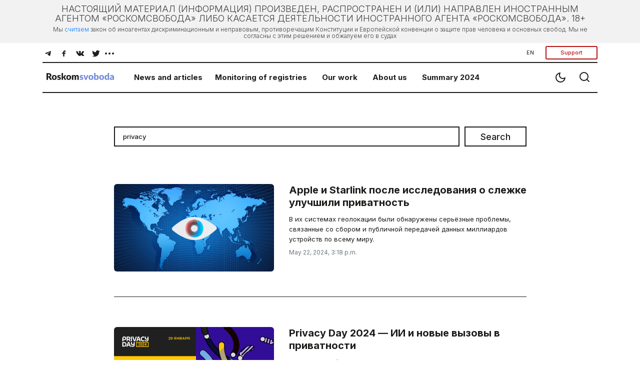

--- FILE ---
content_type: text/html; charset=utf-8
request_url: https://roskomsvoboda.org/en/search/?tag=privacy
body_size: 9405
content:






<!DOCTYPE html>
<html lang="ru">
<head>
  <script type="text/javascript">
    (function () {
      let head = document.head
      let link = document.createElement('link');
      let storage = window.localStorage
      let lightTheme = storage.getItem("isLightTheme")

      if (lightTheme === null) {
        storage.setItem("isLightTheme", "true")
      }

      let isLightTheme = storage.getItem("isLightTheme") === "true"

      link.setAttribute("id", "site-theme")
      link.setAttribute("type", "text/css")
      link.setAttribute("rel", "stylesheet")

      if (isLightTheme) {
        link.setAttribute("href", "/static/core/css/styles_white.css?v=1768794625")
      } else {
        link.setAttribute("href", "/static/core/css/styles_black.css?v=1768794625")
      }
      head.appendChild(link);
    })()
  </script>
  <meta charset="utf-8">
  <meta name="viewport" content="width=device-width, initial-scale=1, shrink-to-fit=no">
  <title>
    Roskomsvoboda
  </title>
  <link rel="stylesheet" href="/static/core/css/bootstrap.min.css">
  <link rel="preconnect" href="https://fonts.googleapis.com">
  <link rel="preconnect" href="https://fonts.gstatic.com" crossorigin>
  <link href="https://fonts.googleapis.com/css2?family=Inter:wght@100;200;300;400;500;600;700;800;900&display=swap"
        rel="stylesheet">
  <link rel="stylesheet" href="/static/core/css/flickity.min.css">
  <link rel="stylesheet" href="/static/django_tinymce/spoiler/css/spoiler.css">

  <!-- Favicons  -->
  <link rel="shortcut icon" href="/static/core/images/favicons/favicon.ico"/>
  <link href="/static/core/images/favicons/favicon.ico" rel="icon" type="image/x-icon"/>
  <link rel="apple-touch-icon" sizes="180x180" href="/static/core/images/favicons/apple-touch-icon.png">
  <link rel="icon" type="image/png" sizes="192x192" href="/static/core/images/favicons/android-192x192.png">
  <link rel="icon" type="image/png" sizes="512x512" href="/static/core/images/favicons/android-512x512.png">
  <link rel="icon" type="image/png" sizes="32x32" href="/static/core/images/favicons/favicon-32x32.png">
  <link rel="icon" type="image/png" sizes="96x96" href="/static/core/images/favicons/favicon-96x96.png">
  <link rel="icon" type="image/png" sizes="16x16" href="/static/core/images/favicons/favicon-16x16.png">
  <link rel="manifest" href="/static/core/images/favicons/manifest.json">
  <meta name="theme-color" content="#ffffff">
  <!-- / Favicons  -->

  <link href="/static/core/css/styles.css?v=27" rel="stylesheet">
  <meta name="document-state" content="Dynamic"/>
  <meta property="og:title" content="Roskomsvoboda"/>
  <meta property="og:type" content="website"/>
  <meta property="og:url" content="https://roskomsvoboda.org"/>
  <meta property="og:image"
        content="https://roskomsvoboda.org/static/core/images/preview.png"/>
  <meta property="og:description"
        content=""/>
  <meta name="description"
        content="Resisting internet censorship and restoring access to information. Information on Internet regulation legislation and its enforcement. Assistance to illegally blocked Internet resources.">
  <meta name="keywords"
        content="internet, censorship, bypass, block, site, blocked, regulation, law, freedom, help, access, political, roskomnadzor, blockchain, bitcoin"/>
  <meta name="twitter:card" content="summary_large_image"/>
  <meta name="twitter:site" content="@rublacklistNET"/>
  <meta name="twitter:title" content="Роскомсвобода"/>
  <meta name="twitter:description"
        content="Resisting internet censorship and restoring access to information. Information on Internet regulation legislation and its enforcement. Assistance to illegally blocked Internet resources."/>
  <meta name="twitter:image"
        content="https://roskomsvoboda.org/static/core/images/preview.png"/>
  
  

  <script id="webpush-js" type="text/javascript" src="/static/webpush/webpush.js"></script>
  
  <meta name="service-worker-js" content="/webpush/service-worker.js">
  <meta name="django-webpush-vapid-key" content="BAwH58GuWtDH99FtLHsPgyLMLVU7gP_eutHM7Pp0NY1sNSh48qZGqJYHgXRuXZkz_aaQWKo7wudqJXosrMcdzFE">


  <script defer data-domain="roskomsvoboda.org" src="https://apl.roskomsvoboda.org/js/script.js"></script>
  <!-- Google tag (gtag.js) -->
  <script async src="https://www.googletagmanager.com/gtag/js?id=G-9CQB0LLZJ6"></script>
  <script>
    window.dataLayer = window.dataLayer || [];
    function gtag(){dataLayer.push(arguments);}
    gtag('js', new Date());

    gtag('config', 'G-9CQB0LLZJ6');
  </script>

  
  
  <style>
    .container-foreign_agent {
      background-color: hsla(0, 0%, 74.9%, 0.2);
      padding: 6px 10px;
    }

    @media (min-width: 640px) {
      .container-foreign_agent {
        padding: 8px 40px;
      }
    }

    .foreign_agent-info {
      max-width: 1100px;
      margin: 0 auto;
      text-align: left;
      hyphens: auto;
      font-size: 16px;
      line-height: 110%;
      font-weight: 300;
      color: #3F3F3F;
    }

    @media (min-width: 640px) {
      .foreign_agent-info {
        text-align: center;
        hyphens: none;
        font-size: 18px;
      }

      .fai_descr {
        margin-top: 6px;
        font-size: 12px;
      }
    }
  </style>
</head>
<body class="container-body">
<div hidden="hidden" id="currentLang">en</div>


  <div class="container-foreign_agent">
    <div class="foreign_agent-info">
      НАСТОЯЩИЙ МАТЕРИАЛ (ИНФОРМАЦИЯ) ПРОИЗВЕДЕН, РАСПРОСТРАНЕН И (ИЛИ) НАПРАВЛЕН ИНОСТРАННЫМ
      АГЕНТОМ &laquo;РОСКОМСВОБОДА&raquo; ЛИБО КАСАЕТСЯ ДЕЯТЕЛЬНОСТИ ИНОСТРАННОГО АГЕНТА &laquo;РОСКОМСВОБОДА&raquo;. 18+
    </div>
    <div class="foreign_agent-info fai_descr">
      Мы <a style="color: #007bff;"
            href="https://www.change.org/p/%D0%B3%D0%BE%D1%81%D1%83%D0%B4%D0%B0%D1%80%D1%81%D1%82%D0%B2%D0%B5%D0%BD%D0%BD%D0%B0%D1%8F-%D0%B4%D1%83%D0%BC%D0%B0-%D0%BC%D1%8B-%D1%82%D1%80%D0%B5%D0%B1%D1%83%D0%B5%D0%BC-%D0%BE%D1%82%D0%BC%D0%B5%D0%BD%D1%8B-%D0%B7%D0%B0%D0%BA%D0%BE%D0%BD%D0%BE%D0%B2-%D0%BE%D0%B1-%D0%B8%D0%BD%D0%BE%D0%B0%D0%B3%D0%B5%D0%BD%D1%82%D0%B0%D1%85">считаем</a>
      закон об иноагентах дискриминационным и неправовым, противоречащим Конституции и Европейской конвенции о защите
      прав человека и основных свобод. Мы не согласны с этим решением и обжалуем его в судах
    </div>
  </div>


<div class="container-fluid">
  <div class="container-fluid">
    <div class="navigator">
      <div class="block__nav d-none d-md-block d-lg-block">
        <div class="block__nav-social">
          <div class="item-social social-desc " id="social-desc">
            <div class="btn-social d-flex flex-wrap justify-content-center w-100" role="group"
                 aria-label="Basic example"
                 id="btn-social-group">
              <a class="btn" href="https://telegram.me/roskomsvoboda" target="_blank">
                <svg class="icons icons--tel" width="30" height="30" xmlns="http://www.w3.org/2000/svg"
                     xmlns:xlink="http://www.w3.org/1999/xlink">
                  <use xlink:href="/static/core/images/sprite.svg#icon-tel"></use>
                </svg>
              </a>
              <a class="btn" href="https://www.facebook.com/roskomsvoboda" target="_blank">
                <svg class="icons icons--fb" width="30" height="30" xmlns="http://www.w3.org/2000/svg"
                     xmlns:xlink="http://www.w3.org/1999/xlink">
                  <use xlink:href="/static/core/images/sprite.svg#icon-fb"></use>
                </svg>
              </a>
              <a class="btn" href="https://vk.com/rublacklist" target="_blank">
                <svg class="icons icons--vk" width="30" height="30" xmlns="http://www.w3.org/2000/svg"
                     xmlns:xlink="http://www.w3.org/1999/xlink">
                  <use xlink:href="/static/core/images/sprite.svg#icon-vk"></use>
                </svg>
              </a>
              <a class="btn" href="https://twitter.com/RuBlackListNET" target="_blank">
                <svg class="icons icons--twitter" width="30" height="30" xmlns="http://www.w3.org/2000/svg"
                     xmlns:xlink="http://www.w3.org/1999/xlink">
                  <use xlink:href="/static/core/images/sprite.svg#icon-twitter"></use>
                </svg>
              </a>

              <div class="dropdown more-social" id="more-social_drpdwn">
                <button class="btn  dropdown-toggle" type="button" id="dropdownMenu-social" data-toggle="dropdown"
                        aria-haspopup="true" aria-expanded="false">
                  <svg class="icons icons--more_horiz" width="30" height="30" xmlns="http://www.w3.org/2000/svg"
                       xmlns:xlink="http://www.w3.org/1999/xlink">
                    <use xlink:href="/static/core/images/sprite.svg#icon-more_horiz"></use>
                  </svg>
                </button>

                <div class="dropdown-menu more-social__menu" id="more-social" aria-labelledby="dropdownMenu2">
                  <div class="block__nav">
                    <ul class="nav navbar">
                      <li class="nav-item" id="btn-zen__item">
                        <a class="btn" target="_blank" href="https://zen.yandex.ru/roskomsvoboda"
                           id="btn-zen">
                          <svg class="icons icons--zen" width="30" height="30" xmlns="http://www.w3.org/2000/svg"
                               xmlns:xlink="http://www.w3.org/1999/xlink">
                            <use xlink:href="/static/core/images/sprite.svg#icon-zen"></use>
                          </svg>
                          <span>Zen</span>
                        </a>
                      </li>
                      <li class="nav-item" id="btn-inst__item">
                        <a class="btn" href="https://www.instagram.com/roskomsvoboda" id="btn-inst">
                          <svg class="icons icons--instagram" width="31" height="30" xmlns="http://www.w3.org/2000/svg"
                               xmlns:xlink="http://www.w3.org/1999/xlink">
                            <use xlink:href="/static/core/images/sprite.svg#icon-instagram"></use>
                          </svg>
                          <span>Instagram</span>
                        </a>
                      </li>
                      <li class="nav-item" id="btn-youtube__item">
                        <a target="_blank" class="btn" href="https://www.youtube.com/user/RosKomSvoboda"
                           id="btn-youtube">
                          <svg class="icons icons--youtube" width="31" height="30" xmlns="http://www.w3.org/2000/svg"
                               xmlns:xlink="http://www.w3.org/1999/xlink">
                            <use xlink:href="/static/core/images/sprite.svg#icon-youtube"></use>
                          </svg>
                          <span>YouTube</span>
                        </a>
                      </li>
                      <li class="nav-item" id="btn-rss__item">
                        <a target="_blank" class="btn" href="/en/feed/" id="btn-rss">
                          <svg class="icons icons--rss" width="27" height="30" xmlns="http://www.w3.org/2000/svg"
                               xmlns:xlink="http://www.w3.org/1999/xlink">
                            <use xlink:href="/static/core/images/sprite.svg#icon-rss"></use>
                          </svg>
                          <span>RSS</span>
                        </a>
                      </li>
                    </ul>
                  </div>
                </div>
              </div>
            </div>
          </div>
          <div class="btn-group btn-group-donate" role="group">
            <div class="dropdown">
              <button class="btn transparent-button dropdown-toggle"
                      type="button" id="localeDropdown"
                      data-toggle="dropdown"
                      aria-haspopup="true"
                      aria-expanded="false">
                EN
              </button>
              <div class="dropdown-menu" aria-labelledby="localeDropdown">
                <a class="dropdown-item change-locale" style="cursor:pointer" data-language="en">English</a>
                <a class="dropdown-item change-locale" style="cursor:pointer" data-language="ru">Русский</a>
              </div>
            </div>
            
            <button type="button" class="btn btn-donate btn-donate-red donate-event">
              Support
            </button>
          </div>
        </div>
      </div>

      <div class="block__nav block__nav-category">
        <div class="twelve columns filter-wrapper">
          <ul class="nav-bar-logo" id="nav-bar-logo">
            <li class="nav-item nav-item__logo">
              <a class="nav-link nav-link__logo" href="/">
                
                  <img src="/static/core/images/logo_en.svg" width="151" height="17"
                       alt="Roskomsvoboda">
                
              </a>
            </li>
          </ul>
          <ul class="nav-bar-filter nav-bar-filter-menu" id="nav-bar-filter">
            <li class="nav-item d-none d-md-block dropdown">
              <a href="/en/" id="dropdownMenuButton-news" data-toggle="dropdown" aria-haspopup="true"
                 aria-expanded="false">News and articles</a>
              <div class="block__nav dropdown-menu" aria-labelledby="dropdownMenuButton-news" id="list-news_desc">
              </div>
            </li>
            <li class="nav-item d-none d-md-block dropdown">
              <a href="https://reestr.rublacklist.net/" id="dropdownMenuButton-monitoring" data-toggle="dropdown"
                 aria-haspopup="true" aria-expanded="false">Monitoring of registries</a>
              <div class="block__nav dropdown-menu" aria-labelledby="dropdownMenuButton-monitoring"
                   id="list-monitoring_desc">
              </div>
            </li>
            <li class="nav-item d-none d-md-block dropdown has-megamenu">
              <a href="/en/projects/" id="dropdownMenuButton-work" data-toggle="dropdown"
                 aria-haspopup="true"
                 aria-expanded="false">Our work</a>
              <div class="block__nav dropdown-menu megamenu list-work_desc" aria-labelledby="dropdownMenuButton-work"
                   id="list-work_desc">
              </div>
            </li>
            <li class="nav-item d-none d-md-block">
              <a href="/en/about/">About us</a>
            </li>

            
              <li class="nav-item d-none d-md-block">
                <a href="/en/summary/2024/">
                  Summary 2024
                </a>
              </li>
            

            
          </ul>
        </div>

        <div class="btn-group__nav" id="btn-group__nav">
          <div class="btn-group " role="group" aria-label="Basic example">
            <button type="button" class="btn btn-nav" id="switch_theme">
              <svg class="icons icons--moon" width="24" height="24" xmlns="http://www.w3.org/2000/svg"
                   xmlns:xlink="http://www.w3.org/1999/xlink">
                <use xlink:href="/static/core/images/sprite.svg#icon-moon"></use>
              </svg>
            </button>
            <a class="btn btn-nav" href="/en/search/">
              <svg class="icons icons--search" width="24" height="24" xmlns="http://www.w3.org/2000/svg"
                   xmlns:xlink="http://www.w3.org/1999/xlink">
                <use xlink:href="/static/core/images/sprite.svg#icon-search"></use>
              </svg>
            </a>
            <button type="button" class="btn mobail-menu btn-nav d-block d-sm-block d-md-none" id="navbarDropdown_menu"
                    data-toggle="dropdown" aria-haspopup="true" aria-expanded="false">
              <svg class="icons icons--menu" id="mobile-menu" width="24" height="24" xmlns="http://www.w3.org/2000/svg"
                   xmlns:xlink="http://www.w3.org/1999/xlink">
                <use xlink:href="/static/core/images/sprite.svg#icon-menu"></use>
              </svg>
            </button>
            <div class="dropdown-menu mobail-menu dropdown-menu-right" id="mobail-menu">
              <div class="dropdown-item panel-group dropdown-accordion" id="accordion">
                <div class="panel panel-default">
                  <div class="panel-heading">
                    <a data-toggle="collapse" data-parent="#accordion" href="#collapse1">
                      News and articles
                    </a>
                  </div>
                  <div id="collapse1" class="panel-collapse collapse in">
                    <div class="block__nav" id="list-news_mob">
                      <ul class="nav navbar">
                        <li class="nav-item">
                          <a class="nav-link" href="/en/posts/news/">
                            News
                          </a>
                        </li>
                        <li class="nav-item">
                          <a class="nav-link" href="/en/posts/blog/">
                            Analytics
                          </a>
                        </li>
                        <li class="nav-item">
                          <a class="nav-link" href="/en/researches/">
                            Researches
                          </a>
                        </li>
                        <li class="nav-item">
                          <a class="nav-link" href="/en/cards/">
                            Cards
                          </a>
                        </li>
                        <li class="nav-item">
                          <a class="nav-link" href="/en/posts/translations/">
                            Translations
                          </a>
                        </li>
                        <li class="nav-item">
                          <a class="nav-link" href="/en/analysis/">
                            Analytics in English
                          </a>
                        </li>
                      </ul>
                    </div>
                  </div>
                </div>
                <div class="panel panel-default">
                  <div class="panel-heading">
                    <a data-toggle="collapse" data-parent="#accordion" href="#collapse2">
                      Monitoring of registries
                    </a>
                  </div>
                  <div id="collapse2" class="panel-collapse collapse in">
                    <div class="block__nav" id="list-monitoring_mob">
                      <ul class="nav navbar">
                        <li class="nav-item">
                          <a class="nav-link" href="https://reestr.rublacklist.net/">
                            Registry of banned sites
                          </a>
                        </li>
                        <li class="nav-item">
                          <a class="nav-link" href="https://reestr.rublacklist.net/ru/disseminators/">
                            Registry of information desseminators
                          </a>
                        </li>
                        <li class="nav-item">
                          <a class="nav-link" href="https://reestr.rublacklist.net/ru/aggregators/">
                            Registry of news aggregators
                          </a>
                        </li>
                        <li class="nav-item">
                          <a class="nav-link" href="https://reestr.rublacklist.net/ru/statistics/">
                            Statistics of blockings
                          </a>
                        </li>
                      </ul>
                    </div>
                  </div>
                </div>
                
                  <div class="panel panel-default">
                    <div class="panel-heading">
                      <a data-toggle="collapse" data-parent="#accordion" href="#collapse3">
                        Our work
                      </a>
                    </div>
                    <div id="collapse3" class="panel-collapse collapse in">
                      <div class="block__nav list-work_mob" id="list-work_mob">
                        <ul class="nav navbar list-work">
                          
                            
                              <li class="nav-item with-bg">
                                <img src="/uploads/page_images/campains.jpg" class="nav-item__bg" alt="Campaigns"/>
                                <a class="nav-link" href="/en/page/campaign-rks/">
                                  <span class="nav-item__title">Campaigns</span>
                                  
                                </a>
                              </li>
                            
                          
                            
                              <li class="nav-item with-bg">
                                <img src="/uploads/page_images/0502_free_speech.jpg" class="nav-item__bg" alt="Projects"/>
                                <a class="nav-link" href="/en/page/projects/">
                                  <span class="nav-item__title">Projects</span>
                                  
                                </a>
                              </li>
                            
                          
                            
                              <li class="nav-item with-bg">
                                <img src="/uploads/page_images/justice-9016_1280.jpg" class="nav-item__bg" alt="Legal work"/>
                                <a class="nav-link" href="/en/page/legal/">
                                  <span class="nav-item__title">Legal work</span>
                                  
                                </a>
                              </li>
                            
                          
                            
                              <li class="nav-item with-bg">
                                <img src="/uploads/page_images/pankaj-patel-_SgRNwAVNKw-unsplash.jpg" class="nav-item__bg" alt="TechLab"/>
                                <a class="nav-link" href="/en/page/tech-lab/">
                                  <span class="nav-item__title">TechLab</span>
                                  
                                    <div class="nav-item__description">
                                      <span>Roskomsvoboda&#x27;s technical developments</span>
                                    </div>
                                  
                                </a>
                              </li>
                            
                          
                            
                              <li class="nav-item with-bg">
                                <img src="/uploads/page_images/days-calendar-time-management-95262702.jpg" class="nav-item__bg" alt="Activities"/>
                                <a class="nav-link" href="/en/page/events/">
                                  <span class="nav-item__title">Activities</span>
                                  
                                </a>
                              </li>
                            
                          

                          
                            
                              <li class="nav-item without-bg">
                                <a class="nav-link" href="https://roskomsvoboda.org/bill-reviews/">
                                  <span class="nav-item__title">Feedback on draft laws</span>
                                </a>
                              </li>
                            
                          
                        </ul>
                      </div>
                    </div>
                  </div>
                
                <div class="panel panel-default">
                  <div class="panel-heading">
                    <a href="/en/about/">About us</a>
                  </div>
                </div>

                
                  <div class="panel panel-default">
                    <div class="panel-heading">
                      <a href="/en/summary/2024/">
                        Summary 2024
                      </a>
                    </div>
                  </div>
                


                

              </div>
              <div class="dropdown-item item-help">

                <a class="btn btn-lang change-locale" data-language="ru">
                  РУС
                </a>

                <button type="button" class="btn btn-donate btn-donate-red donate-event">
                  Support
                </button>
                
              </div>
              <div class="dropdown-item item-social social-mob" id="social-mob"></div>
            </div>
          </div>
        </div>
      </div>
    </div>
    
  <div class="articles search mt-4 pt-2">
    <form class="search__block">
      <input type="text" name="query" class="search__input"
             value="privacy"
             placeholder="Search">
      <button type="submit" class="btn btn-search btn-search-mob">
        <svg class="icons icons--search" width="24" height="24" xmlns="http://www.w3.org/2000/svg"
             xmlns:xlink="http://www.w3.org/1999/xlink">
          <use xlink:href="/static/core/images/sprite.svg#icon-search"></use>
        </svg>
      </button>
      <button type="submit" class="btn btn-search btn-search-tablet">Search</button>
    </form>

    
      <div class="article_type-3 article">
        <div class="article-block">
          <div class="card-columns">
            



  <div class="row no-gutters">
    
      <div class="col-img">
        <a class="card-img__link" href="/en/post/geoslezhka-apple-i-starlink/">
          <img class="card-img-top" src="/uploads/images/geoslezhka-2.jpg">
        </a>
      </div>
    
    <div class="col-desc">
      <div class="card-body">
        <h5 class="card-title">
          <a class="card-title__link" href="/en/post/geoslezhka-apple-i-starlink/">
            Apple и Starlink после исследования о слежке улучшили приватность
          </a>
        </h5>
        <p class="card-text">
          В их системах геолокации были обнаружены серьёзные проблемы, связанные со сбором и публичной передачей данных миллиардов устройств по всему миру.
        </p>
        <p class="card-text card-text__footer">
          
            
          
          <small class="text-muted">May 22, 2024, 3:18 p.m.</small>
        </p>
      </div>
    </div>
  </div>

  <div class="row no-gutters">
    
      <div class="col-img">
        <a class="card-img__link" href="/en/post/pd-2024-announcement/">
          <img class="card-img-top" src="/uploads/images/pd_2024_post.png">
        </a>
      </div>
    
    <div class="col-desc">
      <div class="card-body">
        <h5 class="card-title">
          <a class="card-title__link" href="/en/post/pd-2024-announcement/">
            Privacу Day 2024 — ИИ и новые вызовы в приватности
          </a>
        </h5>
        <p class="card-text">
          Искусственный интеллект, утечки персональных данных, слежка за журналистами, а также работа VPN-сервисов в условиях жёсткой цензуры — эти и другие темы обсудят гости конференции.
        </p>
        <p class="card-text card-text__footer">
          
            
          
          <small class="text-muted">Jan. 12, 2024, 12:48 p.m.</small>
        </p>
      </div>
    </div>
  </div>

  <div class="row no-gutters">
    
      <div class="col-img">
        <a class="card-img__link" href="/en/post/google-5-mlrd-sood/">
          <img class="card-img-top" src="/uploads/images/google_slezh.jpg">
        </a>
      </div>
    
    <div class="col-desc">
      <div class="card-body">
        <h5 class="card-title">
          <a class="card-title__link" href="/en/post/google-5-mlrd-sood/">
            Google урегулировал иск на $5 млрд о конфиденциальности пользователей
          </a>
        </h5>
        <p class="card-text">
          По мнению истцов, компания тайно отслеживала действия миллионов людей в интернете, хотя они просматривали страницы в режиме инкогнито.
        </p>
        <p class="card-text card-text__footer">
          
            
          
          <small class="text-muted">Dec. 29, 2023, 1:25 p.m.</small>
        </p>
      </div>
    </div>
  </div>

  <div class="row no-gutters">
    
      <div class="col-img">
        <a class="card-img__link" href="/en/post/gozman-o-raspoznavanii/">
          <img class="card-img-top" src="/uploads/images/gozman_kYVIltg.jpg">
        </a>
      </div>
    
    <div class="col-desc">
      <div class="card-body">
        <h5 class="card-title">
          <a class="card-title__link" href="/en/post/gozman-o-raspoznavanii/">
            Леонид Гозман: «Только адекватная юстиция может защитить от нарушения наших прав через технологии»
          </a>
        </h5>
        <p class="card-text">
          Политик рассказал «Роскомсвободе», как уже три раза против него использовали отслеживание через системы распознавания лиц. В материале мы также напомнили о советах по сохранению вашей приватности
        </p>
        <p class="card-text card-text__footer">
          
            
          
          <small class="text-muted">Aug. 10, 2022, 9:47 p.m.</small>
        </p>
      </div>
    </div>
  </div>

  <div class="row no-gutters">
    
      <div class="col-img">
        <a class="card-img__link" href="/en/post/rks-lawyers-tor-project-site-appellate-court/">
          <img class="card-img-top" src="/uploads/images/tor-rks-lawyers.jpg">
        </a>
      </div>
    
    <div class="col-desc">
      <div class="card-body">
        <h5 class="card-title">
          <a class="card-title__link" href="/en/post/rks-lawyers-tor-project-site-appellate-court/">
            Roskomsvoboda lawyers succeeded in lifting the blocking of the Tor Project site
          </a>
        </h5>
        <p class="card-text">
          Appellate court remanded the case for a trial to court of first instance, but with the website owner being a party to the proceedings. This means our lawyers pointed out due process violations, that are the grounds to reverse the decision.
        </p>
        <p class="card-text card-text__footer">
          
            
          
          <small class="text-muted">May 19, 2022, 7:52 p.m.</small>
        </p>
      </div>
    </div>
  </div>


  <div class="endless_container mt-2">
    <a href="/en/search/?tag=privacy&amp;page=2"
       data-el-querystring-key="page"
       style="font-weight: 500; font-size: 18px"
       class="btn btn-more-news endless_more">Показать еще</a>

    <div class="d-flex justify-content-center mt-3">
      <div role="status" class="spinner-border endless_loading" style="display: none;">
        <span class="sr-only">Загрузка...</span>
      </div>
    </div>
  </div>



          </div>
        </div>
      </div>
    

    

    

  </div>


    


<form class="donate" action="https://donate.roskomsvoboda.org/" method="GET">
  <div class="donate__header">
    <h2>Support us</h2>
  </div>
  <div class="donate__content">
    <div class="donate_pay">
      <div class="donation_controls">
        <div class="carousel-donate">
          <div class="donate__frequency btn-group-toggle" data-toggle="buttons">
            <div class="donate__input">
              <label class="donate__label btn btn-donate carousel-cell is-selected active" for="radio_monthly">
                 <input class="donate__check" type="radio" name="recurring" id="radio_monthly" value="true" checked>Monthly</label>
            </div>
            <div class="donate__input">
              <label class="donate__label btn btn-donate carousel-cell" for="radio_oneTime">
                <input class="donate__check"  type="radio" name="recurring" id="radio_oneTime" value="false">One-time</label>
            </div>
          </div>
          <div class="carousel btn-group-toggle carousel_price_buttons" data-toggle="buttons"
               data-flickity='{ "freeScroll": true, "contain": true, "prevNextButtons": false, "pageDots": false }'>
            <label class="btn btn-donate carousel-cell active">
              <input class="donate-amount" type="radio" name="amount" value="100" checked>100 rub
            </label>
            <label class="btn btn-donate carousel-cell">
              <input class="donate-amount" type="radio" name="amount" value="500">500 rub
            </label>
            <label class="btn btn-donate carousel-cell">
              <input class="donate-amount" type="radio" name="amount" value="1500">1500 rub
            </label>
            <label class="btn btn-donate carousel-cell">
              <input class="donate-amount" type="radio" name="amount" value="5000">5000 rub
            </label>
            <label class="btn btn-donate carousel-cell">
              <input class="donate-amount" type="radio" name="amount" value="custom">custom
            </label>
          </div>
        </div>
        <div class="donate__btn">
          <button type="submit" class="btn btn-donate_pay">Support with rubles</button>
          <a class="btn-donate_crypto card-text text-center" target="_blank"
             href="https://donate.roskomsvoboda.org/crypto/">Support with cryptocurrency</a>
        </div>
      </div>
      <div class="donate__description">
        <span class="donate__description_label">
          Monthly donations allow us to support our technical, legal, analytical and educational work on digital rights protection
        </span>
        <a id="whyWeAskingForSupport" class="btn btn-donate_button">Why we ask for support&nbsp;&rarr;</a>
      </div>
    </div>
  </div>
</form>

    

<div class="contacts">
  <div class="contacts__email" style="flex: 0 0 28%;height: 240px">
    <h5>Our newsletter</h5>
    <p class="card-text">The main news of the week in the field of law.</p>
    <form class="form-inline" method="POST" target="_blank"
          action="https://cp.unisender.com/ru/subscribe?hash=6onxbnn7hhg3p5aeur1moe16ee9zq5fmbwf5a1xgfr4hkuszkn8fy">
      <input type="hidden" name="charset" value="UTF-8">
      <input type="hidden" name="default_list_id" value="20823425">
      <input type="hidden" name="overwrite" value="2">
      <input type="hidden" name="is_v5" value="1">
      <div class="form-group">
        <input type="email" name="email" class="form-control" id="exampleFormControlInput1"
               placeholder="Your e-mail">
      </div>
      <button type="submit" name="subscribe" class="btn btn-subscribe">Subscribe</button>
    </form>
  </div>
  <div class="contacts__content col-lg-3 col-md-3 col-xl-3 col-10">
    <h5>Contacts</h5>
    <div class="contacts_list">
      <div class="contacts__address">
        <p class="address-title">For general questions</p>
        <p class="address-text">
          <a href="/cdn-cgi/l/email-protection#fa889589919597898c9598959e9bba888f98969b99919693898ed4949f8e">
            <span class="__cf_email__" data-cfemail="82f0edf1e9edeff1f4ede0ede6e3c2f0f7e0eee3e1e9eeebf1f6acece7f6">[email&#160;protected]</span>
          </a>
        </p>
      </div>
      <div class="contacts__address">
        <p class="address-title">For legal questions</p>
        <p class="address-text">
          <a href="/cdn-cgi/l/email-protection#167a7371777a566479657d797b6560797479727738796471">
            <span class="__cf_email__" data-cfemail="80ece5e7e1ecc0f2eff3ebefedf3f6efe2efe4e1aeeff2e7">[email&#160;protected]</span>
          </a>
        </p>
      </div>
      <div class="contacts__address">
        <p class="address-title">Contacts for media:</p>
        <p class="address-text">
          Telegram: <a href="https://t.me/moi_fee" target="_blank">
            moi_fee
          </a>
          <br>
          Signal: moi_fee.13
        </p>
      </div>
    </div>
  </div>
  <div class="contacts__content col-lg-4 col-md-4 col-xl-4 col-10" style="font-size: 13px">
    <h5>18+</h5>
    <p>
      On December 23, 2022, the Ministry of Justice included Roskomsvoboda in the register of unregistered public associations performing the functions of a foreign agent. We disagree with this decision and are appealing it in court.
    </p>
  </div>
</div>

    




<div class="footer">
  
  <button hidden style="display: none" id="webpush-subscribe-button"  data-group="subscribers" data-url="/webpush/save_information">
    Subscribe to Push Messaging
  </button>
  <div id="webpush-message" hidden></div>


  <div class="btn-partners d-flex justify-content-between flex-row">
    <a class="nav-link__logo-copyright" target="_blank" href="https://creativecommons.org/licenses/by-sa/4.0/">
      <img src="/static/core/images/logo_creative.png" alt="Время менять копирайт">
    </a>
  </div>
  
  <div class="btn-group btn-footer d-flex justify-content-between" role="group">
    <a target="_blank" class="btn" href="https://telegram.me/roskomsvoboda">
      <svg class="icons icons--tel" width="30" height="30" xmlns="http://www.w3.org/2000/svg"
           xmlns:xlink="http://www.w3.org/1999/xlink">
        <use xlink:href="/static/core/images/sprite.svg#icon-tel"></use>
      </svg>
    </a>
    <a target="_blank" class="btn" href="https://www.facebook.com/roskomsvoboda">
      <svg class="icons icons--fb" width="30" height="30" xmlns="http://www.w3.org/2000/svg"
           xmlns:xlink="http://www.w3.org/1999/xlink">
        <use xlink:href="/static/core/images/sprite.svg#icon-fb"></use>
      </svg>
    </a>
    <a target="_blank" class="btn" href="https://vk.com/rublacklist">
      <svg class="icons icons--vk" width="30" height="30" xmlns="http://www.w3.org/2000/svg"
           xmlns:xlink="http://www.w3.org/1999/xlink">
        <use xlink:href="/static/core/images/sprite.svg#icon-vk"></use>
      </svg>
    </a>
    <a target="_blank" class="btn" href="https://twitter.com/RuBlackListNET">
      <svg class="icons icons--twitter" width="30" height="30" xmlns="http://www.w3.org/2000/svg"
           xmlns:xlink="http://www.w3.org/1999/xlink">
        <use xlink:href="/static/core/images/sprite.svg#icon-twitter"></use>
      </svg>
    </a>
    <a target="_blank" class="btn" href="https://www.youtube.com/user/RosKomSvoboda">
      <svg class="icons icons--youtube" width="31" height="30" xmlns="http://www.w3.org/2000/svg"
           xmlns:xlink="http://www.w3.org/1999/xlink">
        <use xlink:href="/static/core/images/sprite.svg#icon-youtube"></use>
      </svg>
    </a>
    <a target="_blank" class="btn" href="https://zen.yandex.ru/roskomsvoboda">
      <svg class="icons icons--zen" width="30" height="30" xmlns="http://www.w3.org/2000/svg"
           xmlns:xlink="http://www.w3.org/1999/xlink">
        <use xlink:href="/static/core/images/sprite.svg#icon-zen"></use>
      </svg>
    </a>
    <a target="_blank" class="btn" href="https://www.instagram.com/roskomsvoboda">
      <svg class="icons icons--instagram" width="31" height="30" xmlns="http://www.w3.org/2000/svg"
           xmlns:xlink="http://www.w3.org/1999/xlink">
        <use xlink:href="/static/core/images/sprite.svg#icon-instagram"></use>
      </svg>
    </a>
    <a target="_blank" class="btn" href="/en/feed/">
      <svg class="icons icons--rss" width="27" height="30" xmlns="http://www.w3.org/2000/svg"
           xmlns:xlink="http://www.w3.org/1999/xlink">
        <use xlink:href="/static/core/images/sprite.svg#icon-rss"></use>
      </svg>
    </a>
  </div>
</div>


    <form action="/i18n/setlang/" method="POST" hidden id="localeForm">
      <input type="hidden" name="csrfmiddlewaretoken" value="wf6dTVWpBOnENBecacyCzextY9PCloYPEuCTpea3NrYL98C492ylvrVKmawWLEg5">
      <input type="hidden" name="next" value="/search/?tag=privacy"/>
    </form>
  </div>


  <script data-cfasync="false" src="/cdn-cgi/scripts/5c5dd728/cloudflare-static/email-decode.min.js"></script><script async src="https://platform.twitter.com/widgets.js" charset="utf-8"></script>
  <script src="/static/core/js/flickity.pkgd.min.js"></script>
  <script src="/static/core/js/jquery-3.5.1.slim.min.js"></script>
  <script src="/static/core/js/jquery.min.js"></script>
  <script src="/static/core/js/popper.min.js"></script>
  <script src="/static/core/js/bootstrap.min.js"></script>
  <script src="/static/core/js/back-to-top.min.js"></script>

  
  <script src="/static/el-pagination/js/el-pagination.js"></script>
  <script>$.endlessPaginate();</script>


  <script src="/static/core/js/index.js"></script>
  <script type="application/javascript">
    document.addEventListener('keydown', function (event) {
      if (event.ctrlKey && (event.keyCode === 10 || event.keyCode === 13)) {
        const selection = document.getSelection().toString()
        const comment = prompt("Your comment:")
        if (0 < selection.length <= 128) {
          $.ajax({
            type: "POST",
            url: "/en/report-typo/",
            headers: {
              'X-CSRFToken': '<input type="hidden" name="csrfmiddlewaretoken" value="wf6dTVWpBOnENBecacyCzextY9PCloYPEuCTpea3NrYL98C492ylvrVKmawWLEg5">'
            },
            data: {
              url: window.location.href,
              comment: comment,
              selection: selection,
            },
            success: () => {
              console.log("Спасибо!")
            }
          });
        } else {
          alert("The text is too long")
        }
      }
    });
    const changeLocaleButtons = document.querySelectorAll('.change-locale')

    for (const changeLocale of changeLocaleButtons) {
      const language = changeLocale.dataset.language;
      changeLocale.addEventListener('click', () => {
        const $localeForm = $('#localeForm')
        $localeForm.append(
          `<input type="hidden" name="language" value="${language}">`
        )
        $localeForm.submit()
      })
    }
  </script>

<script defer src="https://static.cloudflareinsights.com/beacon.min.js/vcd15cbe7772f49c399c6a5babf22c1241717689176015" integrity="sha512-ZpsOmlRQV6y907TI0dKBHq9Md29nnaEIPlkf84rnaERnq6zvWvPUqr2ft8M1aS28oN72PdrCzSjY4U6VaAw1EQ==" data-cf-beacon='{"version":"2024.11.0","token":"5df862ce9af24b03a6a48fd3c05a3ee4","server_timing":{"name":{"cfCacheStatus":true,"cfEdge":true,"cfExtPri":true,"cfL4":true,"cfOrigin":true,"cfSpeedBrain":true},"location_startswith":null}}' crossorigin="anonymous"></script>
</body>
</html>
